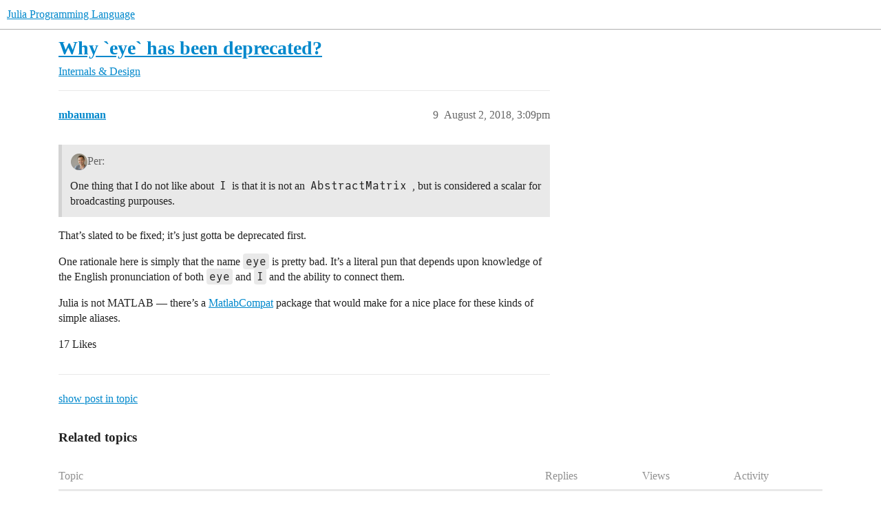

--- FILE ---
content_type: text/html; charset=utf-8
request_url: https://discourse.julialang.org/t/why-eye-has-been-deprecated/12824/9
body_size: 4793
content:
<!DOCTYPE html>
<html lang="en">
  <head>
    <meta charset="utf-8">
    <title>Why `eye` has been deprecated? - #9 by mbauman - Internals &amp; Design - Julia Programming Language</title>
    <meta name="description" content="I saw that eye has been deprecated in Julia v0.7. The message that appears is: 
Warning: `eye(m::Integer)` has been deprecated in favor of `I` and `Matrix` constructors. For a direct replacement, consider `Matrix(1.0I, m&amp;hellip;">
    <meta name="generator" content="Discourse 2025.12.0-latest - https://github.com/discourse/discourse version 5a8a0351fcc75f847c10f4753aa91a1e8f92027e">
<link rel="icon" type="image/png" href="https://global.discourse-cdn.com/julialang/optimized/3X/5/2/52e282d46eadd4022c458057bb740061d8efad72_2_32x32.png">
<link rel="apple-touch-icon" type="image/png" href="https://global.discourse-cdn.com/julialang/optimized/3X/5/2/52e282d46eadd4022c458057bb740061d8efad72_2_180x180.png">
<meta name="theme-color" media="(prefers-color-scheme: light)" content="#fff">
<meta name="theme-color" media="(prefers-color-scheme: dark)" content="#111111">

<meta name="color-scheme" content="light dark">

<meta name="viewport" content="width=device-width, initial-scale=1.0, minimum-scale=1.0, viewport-fit=cover">
<link rel="canonical" href="https://discourse.julialang.org/t/why-eye-has-been-deprecated/12824" />

<link rel="search" type="application/opensearchdescription+xml" href="https://discourse.julialang.org/opensearch.xml" title="Julia Programming Language Search">

    
    <link href="https://sea2.discourse-cdn.com/julialang/stylesheets/color_definitions_light-default_-1_53_f72c35b7d31b0108e78a291fff827ef166430d23.css?__ws=discourse.julialang.org" media="(prefers-color-scheme: light)" rel="stylesheet" class="light-scheme"/><link href="https://sea2.discourse-cdn.com/julialang/stylesheets/color_definitions_dark-scheme_3_53_e7c07eea8ea6fa6b67e4de8f4b7426fb0c018f47.css?__ws=discourse.julialang.org" media="(prefers-color-scheme: dark)" rel="stylesheet" class="dark-scheme" data-scheme-id="3"/>

<link href="https://sea2.discourse-cdn.com/julialang/stylesheets/common_1b5e5bd8932edaefe95038cee2dabcc5c1e9c6a0.css?__ws=discourse.julialang.org" media="all" rel="stylesheet" data-target="common"  />

  <link href="https://sea2.discourse-cdn.com/julialang/stylesheets/mobile_1b5e5bd8932edaefe95038cee2dabcc5c1e9c6a0.css?__ws=discourse.julialang.org" media="(max-width: 39.99999rem)" rel="stylesheet" data-target="mobile"  />
  <link href="https://sea2.discourse-cdn.com/julialang/stylesheets/desktop_1b5e5bd8932edaefe95038cee2dabcc5c1e9c6a0.css?__ws=discourse.julialang.org" media="(min-width: 40rem)" rel="stylesheet" data-target="desktop"  />



    <link href="https://sea2.discourse-cdn.com/julialang/stylesheets/chat_1b5e5bd8932edaefe95038cee2dabcc5c1e9c6a0.css?__ws=discourse.julialang.org" media="all" rel="stylesheet" data-target="chat"  />
    <link href="https://sea2.discourse-cdn.com/julialang/stylesheets/checklist_1b5e5bd8932edaefe95038cee2dabcc5c1e9c6a0.css?__ws=discourse.julialang.org" media="all" rel="stylesheet" data-target="checklist"  />
    <link href="https://sea2.discourse-cdn.com/julialang/stylesheets/discourse-ai_1b5e5bd8932edaefe95038cee2dabcc5c1e9c6a0.css?__ws=discourse.julialang.org" media="all" rel="stylesheet" data-target="discourse-ai"  />
    <link href="https://sea2.discourse-cdn.com/julialang/stylesheets/discourse-akismet_1b5e5bd8932edaefe95038cee2dabcc5c1e9c6a0.css?__ws=discourse.julialang.org" media="all" rel="stylesheet" data-target="discourse-akismet"  />
    <link href="https://sea2.discourse-cdn.com/julialang/stylesheets/discourse-assign_1b5e5bd8932edaefe95038cee2dabcc5c1e9c6a0.css?__ws=discourse.julialang.org" media="all" rel="stylesheet" data-target="discourse-assign"  />
    <link href="https://sea2.discourse-cdn.com/julialang/stylesheets/discourse-cakeday_1b5e5bd8932edaefe95038cee2dabcc5c1e9c6a0.css?__ws=discourse.julialang.org" media="all" rel="stylesheet" data-target="discourse-cakeday"  />
    <link href="https://sea2.discourse-cdn.com/julialang/stylesheets/discourse-calendar_1b5e5bd8932edaefe95038cee2dabcc5c1e9c6a0.css?__ws=discourse.julialang.org" media="all" rel="stylesheet" data-target="discourse-calendar"  />
    <link href="https://sea2.discourse-cdn.com/julialang/stylesheets/discourse-data-explorer_1b5e5bd8932edaefe95038cee2dabcc5c1e9c6a0.css?__ws=discourse.julialang.org" media="all" rel="stylesheet" data-target="discourse-data-explorer"  />
    <link href="https://sea2.discourse-cdn.com/julialang/stylesheets/discourse-details_1b5e5bd8932edaefe95038cee2dabcc5c1e9c6a0.css?__ws=discourse.julialang.org" media="all" rel="stylesheet" data-target="discourse-details"  />
    <link href="https://sea2.discourse-cdn.com/julialang/stylesheets/discourse-github_1b5e5bd8932edaefe95038cee2dabcc5c1e9c6a0.css?__ws=discourse.julialang.org" media="all" rel="stylesheet" data-target="discourse-github"  />
    <link href="https://sea2.discourse-cdn.com/julialang/stylesheets/discourse-graphviz_1b5e5bd8932edaefe95038cee2dabcc5c1e9c6a0.css?__ws=discourse.julialang.org" media="all" rel="stylesheet" data-target="discourse-graphviz"  />
    <link href="https://sea2.discourse-cdn.com/julialang/stylesheets/discourse-lazy-videos_1b5e5bd8932edaefe95038cee2dabcc5c1e9c6a0.css?__ws=discourse.julialang.org" media="all" rel="stylesheet" data-target="discourse-lazy-videos"  />
    <link href="https://sea2.discourse-cdn.com/julialang/stylesheets/discourse-local-dates_1b5e5bd8932edaefe95038cee2dabcc5c1e9c6a0.css?__ws=discourse.julialang.org" media="all" rel="stylesheet" data-target="discourse-local-dates"  />
    <link href="https://sea2.discourse-cdn.com/julialang/stylesheets/discourse-math_1b5e5bd8932edaefe95038cee2dabcc5c1e9c6a0.css?__ws=discourse.julialang.org" media="all" rel="stylesheet" data-target="discourse-math"  />
    <link href="https://sea2.discourse-cdn.com/julialang/stylesheets/discourse-narrative-bot_1b5e5bd8932edaefe95038cee2dabcc5c1e9c6a0.css?__ws=discourse.julialang.org" media="all" rel="stylesheet" data-target="discourse-narrative-bot"  />
    <link href="https://sea2.discourse-cdn.com/julialang/stylesheets/discourse-policy_1b5e5bd8932edaefe95038cee2dabcc5c1e9c6a0.css?__ws=discourse.julialang.org" media="all" rel="stylesheet" data-target="discourse-policy"  />
    <link href="https://sea2.discourse-cdn.com/julialang/stylesheets/discourse-presence_1b5e5bd8932edaefe95038cee2dabcc5c1e9c6a0.css?__ws=discourse.julialang.org" media="all" rel="stylesheet" data-target="discourse-presence"  />
    <link href="https://sea2.discourse-cdn.com/julialang/stylesheets/discourse-solved_1b5e5bd8932edaefe95038cee2dabcc5c1e9c6a0.css?__ws=discourse.julialang.org" media="all" rel="stylesheet" data-target="discourse-solved"  />
    <link href="https://sea2.discourse-cdn.com/julialang/stylesheets/discourse-templates_1b5e5bd8932edaefe95038cee2dabcc5c1e9c6a0.css?__ws=discourse.julialang.org" media="all" rel="stylesheet" data-target="discourse-templates"  />
    <link href="https://sea2.discourse-cdn.com/julialang/stylesheets/discourse-topic-voting_1b5e5bd8932edaefe95038cee2dabcc5c1e9c6a0.css?__ws=discourse.julialang.org" media="all" rel="stylesheet" data-target="discourse-topic-voting"  />
    <link href="https://sea2.discourse-cdn.com/julialang/stylesheets/discourse-user-notes_1b5e5bd8932edaefe95038cee2dabcc5c1e9c6a0.css?__ws=discourse.julialang.org" media="all" rel="stylesheet" data-target="discourse-user-notes"  />
    <link href="https://sea2.discourse-cdn.com/julialang/stylesheets/footnote_1b5e5bd8932edaefe95038cee2dabcc5c1e9c6a0.css?__ws=discourse.julialang.org" media="all" rel="stylesheet" data-target="footnote"  />
    <link href="https://sea2.discourse-cdn.com/julialang/stylesheets/hosted-site_1b5e5bd8932edaefe95038cee2dabcc5c1e9c6a0.css?__ws=discourse.julialang.org" media="all" rel="stylesheet" data-target="hosted-site"  />
    <link href="https://sea2.discourse-cdn.com/julialang/stylesheets/poll_1b5e5bd8932edaefe95038cee2dabcc5c1e9c6a0.css?__ws=discourse.julialang.org" media="all" rel="stylesheet" data-target="poll"  />
    <link href="https://sea2.discourse-cdn.com/julialang/stylesheets/spoiler-alert_1b5e5bd8932edaefe95038cee2dabcc5c1e9c6a0.css?__ws=discourse.julialang.org" media="all" rel="stylesheet" data-target="spoiler-alert"  />
    <link href="https://sea2.discourse-cdn.com/julialang/stylesheets/chat_mobile_1b5e5bd8932edaefe95038cee2dabcc5c1e9c6a0.css?__ws=discourse.julialang.org" media="(max-width: 39.99999rem)" rel="stylesheet" data-target="chat_mobile"  />
    <link href="https://sea2.discourse-cdn.com/julialang/stylesheets/discourse-ai_mobile_1b5e5bd8932edaefe95038cee2dabcc5c1e9c6a0.css?__ws=discourse.julialang.org" media="(max-width: 39.99999rem)" rel="stylesheet" data-target="discourse-ai_mobile"  />
    <link href="https://sea2.discourse-cdn.com/julialang/stylesheets/discourse-assign_mobile_1b5e5bd8932edaefe95038cee2dabcc5c1e9c6a0.css?__ws=discourse.julialang.org" media="(max-width: 39.99999rem)" rel="stylesheet" data-target="discourse-assign_mobile"  />
    <link href="https://sea2.discourse-cdn.com/julialang/stylesheets/discourse-calendar_mobile_1b5e5bd8932edaefe95038cee2dabcc5c1e9c6a0.css?__ws=discourse.julialang.org" media="(max-width: 39.99999rem)" rel="stylesheet" data-target="discourse-calendar_mobile"  />
    <link href="https://sea2.discourse-cdn.com/julialang/stylesheets/discourse-solved_mobile_1b5e5bd8932edaefe95038cee2dabcc5c1e9c6a0.css?__ws=discourse.julialang.org" media="(max-width: 39.99999rem)" rel="stylesheet" data-target="discourse-solved_mobile"  />
    <link href="https://sea2.discourse-cdn.com/julialang/stylesheets/discourse-topic-voting_mobile_1b5e5bd8932edaefe95038cee2dabcc5c1e9c6a0.css?__ws=discourse.julialang.org" media="(max-width: 39.99999rem)" rel="stylesheet" data-target="discourse-topic-voting_mobile"  />
    <link href="https://sea2.discourse-cdn.com/julialang/stylesheets/chat_desktop_1b5e5bd8932edaefe95038cee2dabcc5c1e9c6a0.css?__ws=discourse.julialang.org" media="(min-width: 40rem)" rel="stylesheet" data-target="chat_desktop"  />
    <link href="https://sea2.discourse-cdn.com/julialang/stylesheets/discourse-ai_desktop_1b5e5bd8932edaefe95038cee2dabcc5c1e9c6a0.css?__ws=discourse.julialang.org" media="(min-width: 40rem)" rel="stylesheet" data-target="discourse-ai_desktop"  />
    <link href="https://sea2.discourse-cdn.com/julialang/stylesheets/discourse-topic-voting_desktop_1b5e5bd8932edaefe95038cee2dabcc5c1e9c6a0.css?__ws=discourse.julialang.org" media="(min-width: 40rem)" rel="stylesheet" data-target="discourse-topic-voting_desktop"  />
    <link href="https://sea2.discourse-cdn.com/julialang/stylesheets/poll_desktop_1b5e5bd8932edaefe95038cee2dabcc5c1e9c6a0.css?__ws=discourse.julialang.org" media="(min-width: 40rem)" rel="stylesheet" data-target="poll_desktop"  />

  <link href="https://sea2.discourse-cdn.com/julialang/stylesheets/common_theme_46_2666c34af06554be7dcb17439d19c54608089122.css?__ws=discourse.julialang.org" media="all" rel="stylesheet" data-target="common_theme" data-theme-id="46" data-theme-name="discotoc"/>
<link href="https://sea2.discourse-cdn.com/julialang/stylesheets/common_theme_40_21ab3145087c06e1f731508fd598fb96c702da4e.css?__ws=discourse.julialang.org" media="all" rel="stylesheet" data-target="common_theme" data-theme-id="40" data-theme-name="easy footer"/>
<link href="https://sea2.discourse-cdn.com/julialang/stylesheets/common_theme_51_3f859940388240ce55b404c150e74134d8aefcf8.css?__ws=discourse.julialang.org" media="all" rel="stylesheet" data-target="common_theme" data-theme-id="51" data-theme-name="juliamonofonts"/>
<link href="https://sea2.discourse-cdn.com/julialang/stylesheets/common_theme_44_f9601a44429a3bc8ee7e15d1c95a783988dbbcb7.css?__ws=discourse.julialang.org" media="all" rel="stylesheet" data-target="common_theme" data-theme-id="44" data-theme-name="wikified posts"/>
<link href="https://sea2.discourse-cdn.com/julialang/stylesheets/common_theme_53_bff1d0ec119d5e5cb80c60cf22607b1a4003c546.css?__ws=discourse.julialang.org" media="all" rel="stylesheet" data-target="common_theme" data-theme-id="53" data-theme-name="julia default theme"/>
    
    <link href="https://sea2.discourse-cdn.com/julialang/stylesheets/desktop_theme_53_34ab71e82f03088da11406ecfb678eb6849cfaa6.css?__ws=discourse.julialang.org" media="(min-width: 40rem)" rel="stylesheet" data-target="desktop_theme" data-theme-id="53" data-theme-name="julia default theme"/>

    
    <meta id="data-ga-universal-analytics" data-tracking-code="UA-28835595-5" data-json="{&quot;cookieDomain&quot;:&quot;auto&quot;}" data-auto-link-domains="">

  <script async src="https://www.googletagmanager.com/gtag/js?id=UA-28835595-5" nonce="wQ7JOrXtg8TXr0ZE6onwECfio"></script>
  <script defer src="https://global.discourse-cdn.com/julialang/assets/google-universal-analytics-v4-ba0fc09a.br.js" data-discourse-entrypoint="google-universal-analytics-v4" nonce="wQ7JOrXtg8TXr0ZE6onwECfio"></script>


        <link rel="alternate nofollow" type="application/rss+xml" title="RSS feed of &#39;Why `eye` has been deprecated?&#39;" href="https://discourse.julialang.org/t/why-eye-has-been-deprecated/12824.rss" />
    <meta property="og:site_name" content="Julia Programming Language" />
<meta property="og:type" content="website" />
<meta name="twitter:card" content="summary_large_image" />
<meta name="twitter:image" content="https://global.discourse-cdn.com/julialang/original/3X/4/d/4d76a1d8062ed9397f2f00f22abdd69926b51785.png" />
<meta property="og:image" content="https://global.discourse-cdn.com/julialang/original/3X/4/d/4d76a1d8062ed9397f2f00f22abdd69926b51785.png" />
<meta property="og:url" content="https://discourse.julialang.org/t/why-eye-has-been-deprecated/12824/9" />
<meta name="twitter:url" content="https://discourse.julialang.org/t/why-eye-has-been-deprecated/12824/9" />
<meta property="og:title" content="Why `eye` has been deprecated?" />
<meta name="twitter:title" content="Why `eye` has been deprecated?" />
<meta property="og:description" content="That’s slated to be fixed; it’s just gotta be deprecated first.  One rationale here is simply that the name eye is pretty bad.  It’s a literal pun that depends upon knowledge of the English pronunciation of both eye and I and the ability to connect them.  Julia is not MATLAB — there’s a MatlabCompat package that would make for a nice place for these kinds of simple aliases." />
<meta name="twitter:description" content="That’s slated to be fixed; it’s just gotta be deprecated first.  One rationale here is simply that the name eye is pretty bad.  It’s a literal pun that depends upon knowledge of the English pronunciation of both eye and I and the ability to connect them.  Julia is not MATLAB — there’s a MatlabCompat package that would make for a nice place for these kinds of simple aliases." />
<meta property="og:article:section" content="Internals &amp; Design" />
<meta property="og:article:section:color" content="25AAE2" />
<meta property="article:published_time" content="2018-08-02T15:09:44+00:00" />
<meta property="og:ignore_canonical" content="true" />


    
  </head>
  <body class="crawler ">
    
    <header>
  <a href="/">Julia Programming Language</a>
</header>

    <div id="main-outlet" class="wrap" role="main">
        <div id="topic-title">
    <h1>
      <a href="/t/why-eye-has-been-deprecated/12824">Why `eye` has been deprecated?</a>
    </h1>

      <div class="topic-category" itemscope itemtype="http://schema.org/BreadcrumbList">
          <span itemprop="itemListElement" itemscope itemtype="http://schema.org/ListItem">
            <a href="/c/dev/5" class="badge-wrapper bullet" itemprop="item">
              <span class='badge-category-bg' style='background-color: #25AAE2'></span>
              <span class='badge-category clear-badge'>
                <span class='category-name' itemprop='name'>Internals &amp; Design</span>
              </span>
            </a>
            <meta itemprop="position" content="1" />
          </span>
      </div>

  </div>

  

    <div itemscope itemtype='http://schema.org/DiscussionForumPosting'>
      <meta itemprop='headline' content='Why `eye` has been deprecated?'>
      <link itemprop='url' href='https://discourse.julialang.org/t/why-eye-has-been-deprecated/12824'>
      <meta itemprop='datePublished' content='2018-08-02T14:12:13Z'>
        <meta itemprop='articleSection' content='Internals &amp; Design'>
      <meta itemprop='keywords' content=''>
      <div itemprop='publisher' itemscope itemtype="http://schema.org/Organization">
        <meta itemprop='name' content='The Julia Programming Language Project'>
          <div itemprop='logo' itemscope itemtype="http://schema.org/ImageObject">
            <meta itemprop='url' content='https://global.discourse-cdn.com/julialang/original/3X/1/2/12829a7ba92b924d4ce81099cbf99785bee9b405.png'>
          </div>
      </div>

          <span itemprop='author' itemscope itemtype="http://schema.org/Person">
            <meta itemprop='name' content='Ronis_BR'>
            <link itemprop='url' rel='nofollow' href='https://discourse.julialang.org/u/Ronis_BR'>
          </span>
        <meta itemprop='text' content='I saw that eye has been deprecated in Julia v0.7. The message that appears is: 
Warning: `eye(m::Integer)` has been deprecated in favor of `I` and `Matrix` constructors. For a direct replacement, consider `Matrix(1.0I, m&amp;hellip;'>

          <div id='post_9' itemprop='comment' itemscope itemtype='http://schema.org/Comment' class='topic-body crawler-post'>
            <div class='crawler-post-meta'>
              <span class="creator" itemprop="author" itemscope itemtype="http://schema.org/Person">
                <a itemprop="url" rel='nofollow' href='https://discourse.julialang.org/u/mbauman'><span itemprop='name'>mbauman</span></a>
                
              </span>



              <span class="crawler-post-infos">
                  <time itemprop='datePublished' datetime='2018-08-02T15:09:44Z' class='post-time'>
                    August 2, 2018,  3:09pm
                  </time>
                  <meta itemprop='dateModified' content='2018-08-02T15:09:44Z'>
              <span itemprop='position'>9</span>
              </span>
            </div>
            <div class='post' itemprop='text'>
              <aside class="quote no-group" data-username="Per" data-post="7" data-topic="12824">
<div class="title">
<div class="quote-controls"></div>
<img loading="lazy" alt="" width="24" height="24" src="https://sea2.discourse-cdn.com/julialang/user_avatar/discourse.julialang.org/per/48/10387_2.png" class="avatar"> Per:</div>
<blockquote>
<p>One thing that I do not like about <code>I</code> is that it is not an <code>AbstractMatrix</code> , but is considered a scalar for broadcasting purpouses.</p>
</blockquote>
</aside>
<p>That’s slated to be fixed; it’s just gotta be deprecated first.</p>
<p>One rationale here is simply that the name <code>eye</code> is pretty bad.  It’s a literal pun that depends upon knowledge of the English pronunciation of both <code>eye</code> and <code>I</code> and the ability to connect them.</p>
<p>Julia is not MATLAB — there’s a <a href="https://github.com/MatlabCompat/MatlabCompat.jl">MatlabCompat</a> package that would make for a nice place for these kinds of simple aliases.</p>
            </div>

            <div itemprop="interactionStatistic" itemscope itemtype="http://schema.org/InteractionCounter">
              <meta itemprop="interactionType" content="http://schema.org/LikeAction"/>
              <meta itemprop="userInteractionCount" content="17" />
              <span class='post-likes'>17 Likes</span>
            </div>


            
          </div>
    </div>

      <div role='navigation' itemscope itemtype='http://schema.org/SiteNavigationElement' class="topic-body crawler-post">
          <span itemprop='name'>
            <a itemprop="url" href="/t/why-eye-has-been-deprecated/12824#post_9">show post in topic</a>
          </span>
      </div>

    <div id="related-topics" class="more-topics__list " role="complementary" aria-labelledby="related-topics-title">
  <h3 id="related-topics-title" class="more-topics__list-title">
    Related topics
  </h3>
  <div class="topic-list-container" itemscope itemtype='http://schema.org/ItemList'>
    <meta itemprop='itemListOrder' content='http://schema.org/ItemListOrderDescending'>
    <table class='topic-list'>
      <thead>
        <tr>
          <th>Topic</th>
          <th></th>
          <th class="replies">Replies</th>
          <th class="views">Views</th>
          <th>Activity</th>
        </tr>
      </thead>
      <tbody>
          <tr class="topic-list-item" id="topic-list-item-9820">
            <td class="main-link" itemprop='itemListElement' itemscope itemtype='http://schema.org/ListItem'>
              <meta itemprop='position' content='1'>
              <span class="link-top-line">
                <a itemprop='url' href='https://discourse.julialang.org/t/eye-in-julia-0-7/9820' class='title raw-link raw-topic-link'>Eye in julia 0.7</a>
              </span>
              <div class="link-bottom-line">
                  <a href='/c/first-steps/8' class='badge-wrapper bullet'>
                    <span class='badge-category-bg' style='background-color: #652D90'></span>
                    <span class='badge-category clear-badge'>
                      <span class='category-name'>New to Julia</span>
                    </span>
                  </a>
                  <div class="discourse-tags">
                  </div>
              </div>
            </td>
            <td class="replies">
              <span class='posts' title='posts'>37</span>
            </td>
            <td class="views">
              <span class='views' title='views'>8014</span>
            </td>
            <td>
              March 23, 2018
            </td>
          </tr>
          <tr class="topic-list-item" id="topic-list-item-12872">
            <td class="main-link" itemprop='itemListElement' itemscope itemtype='http://schema.org/ListItem'>
              <meta itemprop='position' content='2'>
              <span class="link-top-line">
                <a itemprop='url' href='https://discourse.julialang.org/t/julia-for-matlab-users-club/12872' class='title raw-link raw-topic-link'>Julia for MATLAB users club</a>
              </span>
              <div class="link-bottom-line">
                  <a href='/c/usage/6' class='badge-wrapper bullet'>
                    <span class='badge-category-bg' style='background-color: #3AB54A'></span>
                    <span class='badge-category clear-badge'>
                      <span class='category-name'>General Usage</span>
                    </span>
                  </a>
                  <div class="discourse-tags">
                      <a href='https://discourse.julialang.org/tag/proposal' class='discourse-tag'>proposal</a>
                      ,&nbsp;
                      <a href='https://discourse.julialang.org/tag/matlab' class='discourse-tag'>matlab</a>
                      
                  </div>
              </div>
            </td>
            <td class="replies">
              <span class='posts' title='posts'>12</span>
            </td>
            <td class="views">
              <span class='views' title='views'>3733</span>
            </td>
            <td>
              August 9, 2018
            </td>
          </tr>
          <tr class="topic-list-item" id="topic-list-item-80901">
            <td class="main-link" itemprop='itemListElement' itemscope itemtype='http://schema.org/ListItem'>
              <meta itemprop='position' content='3'>
              <span class="link-top-line">
                <a itemprop='url' href='https://discourse.julialang.org/t/reading-about-the-removal-of-eye-has-put-me-into-a-deep-emotional-state/80901' class='title raw-link raw-topic-link'>Reading about the removal of eye has put me into a deep emotional state</a>
              </span>
              <div class="link-bottom-line">
                  <a href='/c/dev/5' class='badge-wrapper bullet'>
                    <span class='badge-category-bg' style='background-color: #25AAE2'></span>
                    <span class='badge-category clear-badge'>
                      <span class='category-name'>Internals &amp; Design</span>
                    </span>
                  </a>
                  <div class="discourse-tags">
                      <a href='https://discourse.julialang.org/tag/performance' class='discourse-tag'>performance</a>
                      ,&nbsp;
                      <a href='https://discourse.julialang.org/tag/matlab' class='discourse-tag'>matlab</a>
                      ,&nbsp;
                      <a href='https://discourse.julialang.org/tag/syntax' class='discourse-tag'>syntax</a>
                      ,&nbsp;
                      <a href='https://discourse.julialang.org/tag/numerics' class='discourse-tag'>numerics</a>
                      
                  </div>
              </div>
            </td>
            <td class="replies">
              <span class='posts' title='posts'>2</span>
            </td>
            <td class="views">
              <span class='views' title='views'>882</span>
            </td>
            <td>
              May 11, 2022
            </td>
          </tr>
          <tr class="topic-list-item" id="topic-list-item-2011">
            <td class="main-link" itemprop='itemListElement' itemscope itemtype='http://schema.org/ListItem'>
              <meta itemprop='position' content='4'>
              <span class="link-top-line">
                <a itemprop='url' href='https://discourse.julialang.org/t/consistency-of-eye-vs-zeros-ones-rand-functions/2011' class='title raw-link raw-topic-link'>Consistency of eye vs. zeros, ones, rand functions</a>
              </span>
              <div class="link-bottom-line">
                  <a href='/c/dev/5' class='badge-wrapper bullet'>
                    <span class='badge-category-bg' style='background-color: #25AAE2'></span>
                    <span class='badge-category clear-badge'>
                      <span class='category-name'>Internals &amp; Design</span>
                    </span>
                  </a>
                  <div class="discourse-tags">
                      <a href='https://discourse.julialang.org/tag/question' class='discourse-tag'>question</a>
                      
                  </div>
              </div>
            </td>
            <td class="replies">
              <span class='posts' title='posts'>17</span>
            </td>
            <td class="views">
              <span class='views' title='views'>3347</span>
            </td>
            <td>
              February 10, 2017
            </td>
          </tr>
          <tr class="topic-list-item" id="topic-list-item-38618">
            <td class="main-link" itemprop='itemListElement' itemscope itemtype='http://schema.org/ListItem'>
              <meta itemprop='position' content='5'>
              <span class="link-top-line">
                <a itemprop='url' href='https://discourse.julialang.org/t/linear-algebra-tricks/38618' class='title raw-link raw-topic-link'>Linear Algebra tricks?</a>
              </span>
              <div class="link-bottom-line">
                  <a href='/c/usage/6' class='badge-wrapper bullet'>
                    <span class='badge-category-bg' style='background-color: #3AB54A'></span>
                    <span class='badge-category clear-badge'>
                      <span class='category-name'>General Usage</span>
                    </span>
                  </a>
                  <div class="discourse-tags">
                  </div>
              </div>
            </td>
            <td class="replies">
              <span class='posts' title='posts'>28</span>
            </td>
            <td class="views">
              <span class='views' title='views'>1955</span>
            </td>
            <td>
              May 4, 2020
            </td>
          </tr>
      </tbody>
    </table>
  </div>
</div>





    </div>
    <footer class="container wrap">
  <nav class='crawler-nav'>
    <ul>
      <li itemscope itemtype='http://schema.org/SiteNavigationElement'>
        <span itemprop='name'>
          <a href='/' itemprop="url">Home </a>
        </span>
      </li>
      <li itemscope itemtype='http://schema.org/SiteNavigationElement'>
        <span itemprop='name'>
          <a href='/categories' itemprop="url">Categories </a>
        </span>
      </li>
      <li itemscope itemtype='http://schema.org/SiteNavigationElement'>
        <span itemprop='name'>
          <a href='/guidelines' itemprop="url">Guidelines </a>
        </span>
      </li>
        <li itemscope itemtype='http://schema.org/SiteNavigationElement'>
          <span itemprop='name'>
            <a href='/tos' itemprop="url">Terms of Service </a>
          </span>
        </li>
        <li itemscope itemtype='http://schema.org/SiteNavigationElement'>
          <span itemprop='name'>
            <a href='/privacy' itemprop="url">Privacy Policy </a>
          </span>
        </li>
    </ul>
  </nav>
  <p class='powered-by-link'>Powered by <a href="https://www.discourse.org">Discourse</a>, best viewed with JavaScript enabled</p>
</footer>

    
    
  </body>
  
</html>


--- FILE ---
content_type: text/css
request_url: https://sea2.discourse-cdn.com/julialang/stylesheets/discourse-narrative-bot_1b5e5bd8932edaefe95038cee2dabcc5c1e9c6a0.css?__ws=discourse.julialang.org
body_size: -162
content:
article[data-user-id="-2"] div.cooked iframe{border:0}
/*# sourceMappingURL=discourse-narrative-bot_1b5e5bd8932edaefe95038cee2dabcc5c1e9c6a0.css.map?__ws=discourse.julialang.org */


--- FILE ---
content_type: text/css
request_url: https://sea2.discourse-cdn.com/julialang/stylesheets/discourse-topic-voting_desktop_1b5e5bd8932edaefe95038cee2dabcc5c1e9c6a0.css?__ws=discourse.julialang.org
body_size: -154
content:
.vote-count-wrapper{font-size:var(--font-up-2);height:40px}
/*# sourceMappingURL=discourse-topic-voting_desktop_1b5e5bd8932edaefe95038cee2dabcc5c1e9c6a0.css.map?__ws=discourse.julialang.org */


--- FILE ---
content_type: text/css
request_url: https://sea2.discourse-cdn.com/julialang/stylesheets/common_theme_44_f9601a44429a3bc8ee7e15d1c95a783988dbbcb7.css?__ws=discourse.julialang.org
body_size: 24
content:
.wiki .topic-body .cooked{background-color:var(--primary-very-low, rgb(248.37, 248.37, 248.37)) !important;animation:none}.shared-edits-post .topic-body .cooked{background-color:var(--tertiary-very-low, rgb(224.4, 244.8, 255)) !important;animation:none}.post-info.edits .wiki::before{content:"Wiki Post";margin-right:5px;font-weight:bold}.shared-edits-post .post-info.edits .widget-button::before{content:"Shared Edits";margin-right:5px;font-weight:bold;color:var(--danger, #c80001)}
/*# sourceMappingURL=common_theme_44_f9601a44429a3bc8ee7e15d1c95a783988dbbcb7.css.map?__ws=discourse.julialang.org */


--- FILE ---
content_type: text/css
request_url: https://sea2.discourse-cdn.com/julialang/stylesheets/common_theme_53_bff1d0ec119d5e5cb80c60cf22607b1a4003c546.css?__ws=discourse.julialang.org
body_size: -162
content:
span.hljs-meta.prompt_{color:var(--success)}
/*# sourceMappingURL=common_theme_53_bff1d0ec119d5e5cb80c60cf22607b1a4003c546.css.map?__ws=discourse.julialang.org */


--- FILE ---
content_type: text/css
request_url: https://sea2.discourse-cdn.com/julialang/stylesheets/desktop_theme_53_34ab71e82f03088da11406ecfb678eb6849cfaa6.css?__ws=discourse.julialang.org
body_size: -138
content:
@media screen and (min-width: 1400px){.wrap{max-width:1200px}}@media screen and (min-width: 1600px){.wrap{max-width:1400px}}
/*# sourceMappingURL=desktop_theme_53_34ab71e82f03088da11406ecfb678eb6849cfaa6.css.map?__ws=discourse.julialang.org */
